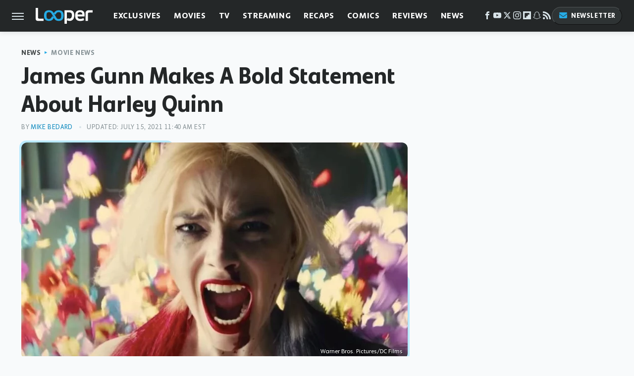

--- FILE ---
content_type: text/css
request_url: https://www.looper.com/wp-content/themes/unified/css/article.looper.min.css?design=3&v=1761058487
body_size: 7889
content:
@font-face{font-family:bonnie-semicondensed-bold;src:url("https://www.looper.com/font/bonnie-semicondensed-bold-ff.woff2") format("woff2");font-display:swap;font-style:normal;font-weight:800}@font-face{font-family:bonnie-bold;src:url("https://www.looper.com/font/bonnie-bold-ff.woff2") format("woff2");font-display:swap;font-style:normal;font-weight:800}@font-face{font-family:bonnie-regular;src:url("https://www.looper.com/font/bonnie-regular-ff.woff2") format("woff2");font-display:swap;font-style:normal;font-weight:500}@font-face{font-family:bonnie-semicondensed-bold-fallback;size-adjust:92%;src:local("Arial")}@font-face{font-family:bonnie-bold-fallback;size-adjust:90%;src:local("Verdana")}@font-face{font-family:bonnie-bold-caps-fallback;size-adjust:90%;src:local("Arial")}@font-face{font-family:bonnie-regular-fallback;size-adjust:90%;src:local("Verdana")}@font-face{font-family:bonnie-regular-caps-fallback;size-adjust:93%;src:local("Arial")}html{line-height:1.15;-ms-text-size-adjust:100%;-webkit-text-size-adjust:100%}body{color:var(--primary-text-color);font-family:var(--body-font);background:var(--secondary-background-color);letter-spacing:var(--body-font-letter-spacing);font-kerning:normal}article,aside,details,figcaption,figure,footer,header,main,menu,nav,section{display:block}h1{margin:2.4rem 0 .8rem;font-size:3.4rem;line-height:135%}figure{margin:1em 40px}hr{box-sizing:content-box;height:0;overflow:visible}code,kbd,pre,samp{font:1em monospace,monospace}a{background-color:transparent;-webkit-text-decoration-skip:objects}abbr[title]{border-bottom:0;text-decoration:underline;text-decoration:underline dotted}b,strong{font-weight:bolder;font-family:var(--body-bold-font)}dfn{font-style:italic}mark{background-color:#ff0;color:#000}small{font-size:1.6rem}sub,sup{font-size:75%;line-height:0;position:relative;vertical-align:baseline}sub{bottom:-.25em}sup{top:-.5em}audio,canvas,video{display:inline-block}audio:not([controls]){display:none;height:0}img{border-style:none;width:100%;height:auto}svg:not(:root){overflow:hidden}button,input,optgroup,select,textarea{font:100%/1.15 sans-serif;margin:0}button,input{overflow:visible}button,select{text-transform:none}[type=reset],[type=submit],button,html [type=button]{-webkit-appearance:button}[type=button]::-moz-focus-inner,[type=reset]::-moz-focus-inner,[type=submit]::-moz-focus-inner,button::-moz-focus-inner{border-style:none;padding:0}[type=button]:-moz-focusring,[type=reset]:-moz-focusring,[type=submit]:-moz-focusring,button:-moz-focusring{outline:dotted 1px}fieldset{padding:.35em .75em .625em}legend{box-sizing:border-box;color:inherit;display:table;max-width:100%;padding:0;white-space:normal}progress{display:inline-block;vertical-align:baseline}textarea{overflow:auto}[type=checkbox],[type=radio]{box-sizing:border-box;padding:0}[type=number]::-webkit-inner-spin-button,[type=number]::-webkit-outer-spin-button{height:auto}[type=search]{-webkit-appearance:textfield;outline-offset:-2px}[type=search]::-webkit-search-cancel-button,[type=search]::-webkit-search-decoration{-webkit-appearance:none}::-webkit-file-upload-button{-webkit-appearance:button;font:inherit}summary{display:list-item}[hidden],template{display:none}:root{--logo-width:8.2rem;--logo-icon-width:8.2rem;--border-weight:1px;--image-background:#efefef;--header-height:6.4rem;--logo-width:11.5rem;--logo-icon-width:4.1rem;--header-font:bonnie-semicondensed-bold,bonnie-semicondensed-bold-fallback,sans-serif;--header-font-weight:800;--header-font-letter-spacing:0;--label-font:bonnie-bold,bonnie-bold-caps-fallback,sans-serif;--label-font-weight:800;--label-font-light:bonnie-regular,bonnie-regular-caps-fallback,sans-serif;--label-font-light-weight:500;--label-font-letter-spacing:0.06rem;--body-font:bonnie-regular,bonnie-regular-fallback,sans-serif;--body-font-weight:500;--body-bold-font:bonnie-bold,bonnie-bold-fallback,sans-serif;--body-bold-font-weight:800;--body-font-letter-spacing:-0.01rem;--active-color:#25ABE5;--active-darker-color:#0e8abf;--active-lighter-color:#BAEAFF;--active-lightest-color:#E4F4FB;--accent-color:#E55825;--primary-background-color:#FFFFFF;--secondary-background-color:#F8FAFB;--inverted-background-color:#242728;--primary-text-color:#242728;--secondary-text-color:#454a4b;--muted-color:#899498;--muted-light-color:#d9e4e9;--inverted-color:#FFFFFF;--border:1px solid var(--muted-light-color);--border-thicker:2px solid var(--muted-light-color);--border-dark:1px solid var(--secondary-text-color);--border-active:2px solid var(--active-color);--border-active-thick:4px solid var(--active-color);--image-background:#d9e4e9;--border-radius:12px;--drop-shadow:0 1px 10px rgba(39,43,46,0.15)}*{max-height:1000000px;-moz-osx-font-smoothing:grayscale;-webkit-font-smoothing:antialiased;letter-spacing:normal;word-spacing:normal;font-kerning:normal;line-height:100%}body,html{margin:0;padding:0;font-size:10px}h2{margin-top:3rem;margin-bottom:1.6rem;font-size:2.6rem;line-height:130%}h3{margin-top:2.4rem;margin-bottom:1.6rem;font-size:2.2rem;line-height:135%}h4{margin-top:1.6rem;margin-bottom:.8rem;font:var(--label-font-weight) 1.8rem/135% var(--label-font)}p{color:var(--secondary-text-color);font-size:1.8rem;line-height:150%;letter-spacing:var(--body-font-letter-spacing)}picture{width:100%;height:100%;display:block}ul{padding-inline-start:0;list-style:none}svg.hidden{position:absolute}a.button{display:block;margin-top:2.5rem;margin-bottom:3.5rem;width:100%}a.button button{border:0;background:var(--active-darker-color);color:var(--inverted-color);text-transform:uppercase;font:1.4rem var(--label-font);letter-spacing:var(--label-font-letter-spacing);padding:1.4rem 2rem;width:100%;cursor:pointer;border-radius:2.4rem;display:flex;align-items:center;justify-content:center}main{margin:0 auto;max-width:1400px;width:calc(100% - 3.2rem);position:relative;padding-top:var(--header-height);z-index:600}@media (min-width:768px){h1{font-size:4.3rem}h2{font-size:3.2rem}h3{font-size:2.3rem}a.button{margin:2.5rem auto 3.5rem;width:35%}main{width:calc(100% - 4.8rem)}}header{position:fixed;top:0;left:0;width:100%;height:var(--header-height);z-index:1000;transition:margin-top .3s ease-in-out;-webkit-transition:margin-top .3s ease-in-out;background:#fff;box-shadow:var(--drop-shadow)}.nav-active #header{height:var(--header-height)}#header-container{display:flex;align-items:center;width:calc(100% - 3.2rem);margin:auto;height:100%;position:relative;max-width:1400px}#hamburger-holder{height:100%;cursor:pointer;position:relative}.hamburger{top:calc(50% - .6rem);width:2.4rem;background-color:#000;border-radius:0;position:relative}.hamburger:after,.hamburger:before{content:'';width:100%;background-color:#000;border-radius:0;position:absolute}.hamburger:after{top:.6rem}.hamburger:before{top:1.2rem}#logo{position:absolute;margin:0 auto;font-size:0;left:0;right:0;width:var(--logo-width)}#logo a{display:block}#logo-icon{width:var(--logo-icon-width)}#logo img{display:block;width:var(--logo-width);height:100%}#logo-icon img{display:block;width:var(--logo-icon-width);height:auto}#logo-icon a{height:100%;display:block}#social-nav-holder{line-height:100%}#social-nav-holder svg.icon,.social-buttons svg.icon{width:1.6rem;height:1.6rem;padding:0 .2rem;fill:var(--muted-light-color)}.nav-active{overflow:hidden}.nav-active #bg{background:rgba(39,43,46,.4);position:fixed;left:0;top:0;width:100%;height:100%;z-index:5000}.nav-drop{display:block;position:fixed;top:0;background:#fff;height:100%;z-index:10000;overflow-y:auto;width:32rem;left:-32rem}.nav-active .nav-top{height:var(--header-height)}.nav-active .nav-drop{left:0;-webkit-transition:left .2s ease-in-out;transition:left .2s ease-in-out}.nav-drop .logo{display:flex;align-items:center;height:100%;margin:0;padding:0 2.4rem;position:relative;border-bottom:var(--border-dark)}.nav-drop .logo-holder{display:block;flex:1}.nav-drop .logo img{width:var(--logo-width);height:auto}.nav-opener.close{position:relative;width:2.4rem;height:2.4rem}.close:after,.nav-opener.close:before{position:absolute;content:'';left:1.2rem;top:0;height:2.4rem;width:2px;background-color:#000}.nav-opener.close:before{transform:rotate(45deg)}.nav-opener.close:after{transform:rotate(-45deg)}#aside-nav .main-nav{margin:0;display:flex;flex-direction:column;gap:3.2rem;gap:2.6rem;padding:3.2rem 2.4rem}#aside-nav .main-nav li{font-size:1.8rem}.social-buttons{display:flex;flex-wrap:wrap;align-items:center;gap:2rem;gap:2rem 1.6rem}#aside-nav .social-buttons{padding:2.4rem;margin:0;position:relative;border-top:var(--border-dark);border-bottom:var(--border-dark)}#aside-nav .info-links{display:flex;flex-direction:column;gap:2.4rem;padding:2.4rem;gap:2rem}#aside-nav .info-links li{font:1.4rem/110% var(--label-font);letter-spacing:var(--label-font-letter-spacing);text-transform:uppercase}.nav-bottom{padding:2.4rem;margin:0;position:relative;border-top:var(--border-dark)}.nav-bottom span{font-size:1.6rem;line-height:150%}#top-nav.top-nav-standard{line-height:100%;flex:1;position:relative;height:100%}#top-nav-holder{z-index:3;position:relative;margin-right:1rem;height:100%;vertical-align:middle;overflow:hidden;margin-left:1rem}#top-nav-holder a{margin-right:2.4rem;display:inline-block;font:1.6rem/var(--header-height) var(--label-font);letter-spacing:var(--label-font-letter-spacing);text-transform:uppercase;color:var(--inverted-color)}#social-nav-holder,#top-nav,.top-nav-scrolled{display:none}@media (min-width:992px){#top-nav{display:flex;gap:2rem}}.menu-btn{position:relative;line-height:100%;margin:0;display:inline-block;box-sizing:border-box;text-align:center;vertical-align:middle;white-space:nowrap;font-size:1.8rem}.menu-btn a{display:block;font:1.3rem/100% var(--label-font);letter-spacing:var(--label-font-letter-spacing);text-transform:uppercase;padding:1rem 1.2rem;color:var(--inverted-color);border-radius:2.4rem;background:#2e3334;border-top:1px solid #505556;border-left:1px solid #505556;border-right:1px solid #0f0f0f;border-bottom:1px solid #0f0f0f}.menu-btn svg,.menu-btn svg *{height:2rem;width:2rem;vertical-align:middle;fill:var(--active-color)}header .menu-btn{display:none}header #aside-nav .menu-btn{display:block;text-align:left;width:auto}.menu-btn svg{margin-top:-.3rem;margin-right:.6rem}header #aside-nav .menu-btn svg{margin-right:.4rem}h1.page-header{padding:1.6rem 0;font-family:var(--header-font)}h1.page-header,h2.section-header{position:relative;line-height:100%;text-align:center;z-index:1;overflow:hidden;box-decoration-break:clone;-webkit-box-decoration-break:clone}h2.section-header{margin:1.8rem auto;font:2rem/120% var(--label-font);letter-spacing:var(--label-font-letter-spacing);text-transform:uppercase}@media (min-width:926px){#header-container{width:calc(100% - 4.8rem)}#social-nav-holder{display:flex;gap:2rem;margin-left:auto}#logo,#logo-icon{position:relative;margin:0 3.2rem 0 2.4rem}header .menu-btn{display:inline-block}header.scrolled .menu-btn{display:none}h1.page-header{font-size:4.3rem}h2.section-header{margin:2.4rem auto}#logo-icon{margin-right:2rem}}.loading-more{margin:1.6rem auto;text-align:center}#footer{margin:4.4rem auto 0;text-align:center;padding:4rem 3.2rem;background:var(--inverted-background-color);position:relative}#footer-link-container{padding:2.4rem 2.4rem 1.6rem;display:flex;align-items:center;justify-content:center}#footer-link-container span{font-size:1.6rem}#footer-link-container span:after{content:'•';margin:0 1.2rem;color:var(--active-color);font-size:1.4rem}#footer-detail-container>span:last-of-type:after,#footer-link-container span:last-of-type:after{content:'';margin:0}#footer-detail-container{line-height:140%;font-size:1.5rem;color:var(--muted-light-color)}#footer-detail-container>span:after{content:'|';margin:-.3rem .8rem 0;content:'•';vertical-align:middle;color:var(--muted-color);font-size:1.3rem;display:inline-block}#footer-detail-container .more-label{margin-top:4rem;font:1.3rem/100% var(--label-font);text-transform:uppercase;letter-spacing:var(--label-font-letter-spacing);color:var(--active-color);margin-bottom:2rem}#footer-detail-container .brand-links{display:flex;flex-wrap:wrap;justify-content:center;gap:.6rem 0;margin-bottom:3.2rem;line-height:150%}#footer .brand-links span:after{content:'|';margin:-.3rem .8rem 0;content:'•';font-size:1.5rem;display:inline-block;vertical-align:middle;color:var(--active-color)}#footer-bottom img{margin:auto;max-width:6.8rem;padding:1.2rem 2rem 2rem}.gdpr{display:none;border:var(--border-weight) solid #ccc;padding:.8rem 1.6rem .8rem .8rem;margin-top:.8rem;position:relative}.gdpr .EUCookieNotice__close{position:absolute;top:.6rem;right:.6rem}.gdpr .EUCookieNotice__close span{position:relative;top:-.4rem;font-size:2.4rem}.gdpr .gdpr-info{font-size:1.6rem;line-height:150%}#is-mobile,#is-tablet{display:none;height:1px;width:1px;position:absolute;bottom:0;left:0;background:0 0;margin-left:-1000em}@media screen and (max-device-width:600px),screen and (max-width:750px) and (orientation:portrait){#is-mobile{display:block}}@media only screen and (min-device-width:481px) and (max-device-width:1024px) and (orientation:portrait),only screen and (min-device-width:481px) and (max-device-width:1024px) and (orientation:landscape),only screen and (min-device-width:1024px) and (max-device-width:1280px) and (-webkit-min-device-pixel-ratio:1.5) and (orientation:landscape),only screen and (min-device-width:1024px) and (max-device-width:1280px) and (-o-min-device-pixel-ratio:3/2) and (orientation:landscape),only screen and (min-device-width:1024px) and (max-device-width:1280px) and (min--moz-device-pixel-ratio:1.5) and (orientation:landscape){#is-tablet{display:block}}.dummy-rule{padding:1px}#aside-nav .main-nav li>ul{max-height:0;overflow:hidden;padding:0 0 0 2rem;gap:0;transition:max-height .3s ease-out}#aside-nav .main-nav li input{display:none}#aside-nav .main-nav li input:checked~ul{max-height:600px}#aside-nav .main-nav li label{float:right;display:block;cursor:pointer;padding:.8rem .4rem;transition:transform .2s ease-out}h1,h2,h3,h4{font-family:var(--header-font);font-weight:var(--header-font-weight);letter-spacing:var(--header-font-letter-spacing);color:var(--primary-text-color)}a,a:hover{text-decoration:none}p a{color:var(--active-darker-color);line-height:inherit;letter-spacing:inherit}p a:hover{color:var(--active-color)}a.button button:after{content:'\25B6 \FE0E';color:var(--inverted-color);font-size:.8rem;margin-left:.8rem;display:block}a.button:hover button{background:var(--active-color)}p a.button{border:0}@media (min-width:768px){#footer{padding:6.4rem}#footer-link-container span{font-size:1.8rem}#footer-detail-container{font-size:1.6rem;line-height:150%;max-width:1194px;margin:0 auto}h1{font-size:4.8rem;line-height:120%}h2{font-size:3.2rem}h3{font-size:2.4rem}h4{font-size:2rem}h2.section-header{font-size:2.4rem;margin:2.2rem auto}}.nav-drop,header{background-color:var(--inverted-background-color)}#aside-nav .main-nav li a{font:1.8rem/100% var(--label-font);letter-spacing:var(--label-font-letter-spacing);text-transform:uppercase;color:var(--inverted-color)}#aside-nav .info-links li a{color:var(--inverted-color);letter-spacing:inherit}.hamburger,.hamburger:after,.hamburger:before{height:.2rem;background-color:var(--muted-light-color)}#hamburger-holder:hover .hamburger,#hamburger-holder:hover .hamburger:after,#hamburger-holder:hover .hamburger:before{background-color:var(--active-color)}#aside-nav .info-links li a:hover,#aside-nav .main-nav li a:hover,#top-nav-holder a:hover{color:var(--active-color)}.nav-opener.close:after,.nav-opener.close:before{width:.2rem;background-color:var(--muted-light-color)}.nav-opener.close:hover:after,.nav-opener.close:hover:before{background-color:var(--active-color)}.copyright-info{font-size:1.3rem;line-height:130%;color:var(--muted-light-color)}.copyright-info a{color:var(--inverted-color)}.copyright-info a:hover{color:var(--muted-light-color)}#social-nav-holder li:hover svg.icon,.social-buttons li:hover svg.icon{fill:var(--active-color)}.menu-btn a:hover{border-color:var(--active-color);background:var(--active-color);color:var(--inverted-color)}.menu-btn a:hover svg,.menu-btn a:hover svg *{fill:var(--inverted-color)}header #aside-nav .menu-btn a{font-size:1.3rem}#aside-nav .main-nav li>ul li{margin-top:1.6rem}#aside-nav .main-nav li>ul li a{font-size:1.4rem;color:var(--inverted-color)}#aside-nav .main-nav li label:after,#aside-nav .main-nav li label:before{content:'';display:block;width:1.6rem;height:.15rem;background:var(--muted-light-color)}#aside-nav .main-nav li label:after{margin-top:-.15rem;transform:rotate(90deg)}#aside-nav .main-nav li input:checked~label{transform:rotate(45deg)}#aside-nav .main-nav li input:checked~label:after,#aside-nav .main-nav li input:checked~label:before,#aside-nav .main-nav li label:hover:after,#aside-nav .main-nav li label:hover:before{background:var(--active-color)}h1.page-header:after,h1.page-header:before,h2.section-header:after,h2.section-header:before{content:'\a0';width:calc(50% + .8rem);position:absolute;top:51%;height:.3rem;border-top:2px solid;border-color:var(--active-color);overflow:hidden}h1.page-header:after,h1.page-header:before{border-color:var(--muted-light-color)}h1.page-header:before,h2.section-header:before{margin-left:calc(-50% - 1.6rem);margin-right:.8rem;text-align:right}h1.page-header:after,h2.section-header:after{margin-left:.8rem}.loading-more svg path{stroke:var(--active-color)}#footer-link-container span a{font:1.6rem/150% var(--label-font);letter-spacing:var(--label-font-letter-spacing);color:var(--inverted-color);text-transform:uppercase}#footer-detail-container a:hover,#footer-link-container span a:hover{color:var(--active-color)}#footer-detail-container a{color:var(--inverted-color)}#footer .brand-links{gap:1.4rem 0}#footer .brand-links a{color:var(--inverted-color);font-family:var(--body-bold-font)}#footer .brand-links a:hover{color:var(--active-color)}#top-nav-title{flex:1;white-space:nowrap;text-overflow:ellipsis;overflow-x:hidden;margin-right:1.6rem;font:700 2.2rem/var(--header-height) var(--header-font);letter-spacing:var(--header-font-letter-spacing);color:var(--inverted-color)}header#header{transition-property:transform;transition-duration:.3s}header.scrolled .top-nav-scrolled{display:block;flex-shrink:1}header.scrolled #logo,header.scrolled #social-nav-holder,header.scrolled #top-nav{display:none}header.header-hide{transform:translateY(calc(-1 * var(--header-height) - 1rem))}article{position:relative;margin-bottom:2.6rem}main.infinite{display:block;max-width:780px}main.infinite .holder{margin-top:2.4rem}@media (min-width:1200px){main.infinite{display:flex;gap:6.4rem;max-width:1194px}}@media (min-width:1400px){main{max-width:1400px;margin:0 auto}}.breadcrumbs{display:flex;flex-wrap:wrap;align-items:center}.breadcrumbs li{display:inline-block;font-size:1.6rem;display:flex;align-items:center}.breadcrumbs li:after{content:'\203A';content:'\25B6 \FE0E';color:var(--active-color);font-size:.7rem;margin:0 .8rem}.breadcrumbs li:last-of-type:after{content:'';margin:0}article h1{margin-top:0;margin-bottom:0}h2.nextup-heading{margin-bottom:3.2rem;display:none}.byline-container{font-size:1.4rem;margin:.8rem 0 2.2rem;display:flex;gap:1.6rem;align-items:center}.byline-image{width:4rem;height:4rem;background:var(--image-background);display:inline-block;vertical-align:middle;aspect-ratio:1/1}.byline-review{padding:.8rem 0;font-style:italic}.byline-timestamp{display:block;white-space:nowrap}.byline-timestamp:before{content:' '}.disclaimer{display:inline-flex;align-items:center;margin:0 0 .8rem}.disclaimer small{display:inline-flex;align-items:flex-start;font:italic 1.5rem/130% var(--body-bold-font);color:var(--muted-color)}article .image-holder{position:relative;background:var(--image-background);margin-bottom:2.4rem}figure.image-holder{margin-left:0;margin-right:0}article .image-holder iframe{margin:auto!important;max-width:100%!important}article .columns-holder>iframe{margin:1.6rem auto auto!important}article .oembed-instagram iframe{margin:auto!important}article iframe.oembed{width:100%}.oembed-container{height:auto!important}article .oembed-youtube{aspect-ratio:16/9}article .lead-image-holder{margin-left:-1.6rem;margin-right:-1.6rem;margin-bottom:3.2rem;aspect-ratio:16/9}article .image-holder img{width:100%;height:100%;display:block;aspect-ratio:16/9}article .image-holder.embedded img{aspect-ratio:revert}.legacy article .image-holder img{aspect-ratio:auto}.gallery-image-credit{font:1.2rem/100% Arial,Helvetica,sans-serif;position:absolute;bottom:1rem;right:1rem;color:#fff;text-shadow:1px 1px 0 rgba(0,0,0,.75)}article .columns-holder>ol,article .columns-holder>ul{margin-block-start:2.4rem;margin-block-end:2.4rem}article .columns-holder>ul{list-style:disc;padding-inline-start:2.4rem;padding-inline-start:0.8rem}article .columns-holder>ol{list-style:decimal;padding-inline-start:2.4rem;padding-inline-start:2.6rem}article .columns-holder ol li,article .columns-holder ul li{font-size:1.8rem;line-height:150%;margin-bottom:1.4rem}article blockquote{font:italic 2.2rem/150% var(--body-bold-font);margin-block-start:0;margin-block-end:0;margin-inline-start:0;margin-inline-end:0;position:relative;margin:4rem 0;padding:2.4rem 2.4rem 2.4rem 4.6rem;line-height:140%;color:var(--primary-text-color);background:var(--active-lightest-color);line-height:normal;box-sizing:border-box;border-radius:var(--border-radius)}article blockquote[class*=embed],article blockquote[class*=media]{border:0;padding:0;background:0 0}article blockquote[class*=embed]:after,article blockquote[class*=embed]:before,article blockquote[class*=media]:after,article blockquote[class*=media]:before{content:'';background:0 0}article [class*=embed_pin]{margin:0 auto;max-width:500px!important;min-width:unset!important;display:block!important}article [class*=embed],article [class*=media]{min-width:unset!important;width:100%}article .table-container{overflow-x:auto;margin-top:3.2rem;margin-bottom:3.2rem}article table{border-spacing:0;border-collapse:collapse}article table td,article table th{padding:.8rem;min-width:5rem;text-align:left}article table td p,article table th p{margin:.8rem 0;font-size:inherit}article .callout{font-size:1.6rem;font-weight:700;padding:1.6rem;background:var(--primary-background-color);border-left:var(--border-weight) solid var(--active-color)}@media (min-width:768px){#footer{padding:4.2rem 6.4rem;margin-top:6.4rem}main.infinite{width:calc(100% - 3.2rem)}article .image-holder,article .table-container,article h2,article h2.first-slide-subtitle{margin-left:0;margin-right:0}article .lead-image-holder{margin-left:-1.6rem;margin-right:-1.6rem}}@media (min-width:926px){main.infinite .holder{max-width:780px}article .columns-holder,article .image-holder,article .partnership-header,article .table-container,article h2,article h2.first-slide-subtitle{margin-left:2.4rem;margin-right:2.4rem}article .lead-image-holder,figure.image-holder{margin-left:0;margin-right:0}}article .partnership-header{padding:.8rem;background:#111;font:700 1.4rem Arial,Helvetica,sans-serif;color:#fff;text-transform:uppercase;letter-spacing:.2px;display:flex;align-items:center;border-bottom:1px solid #555}article .partnership-header svg{fill:#FFF;width:1.4rem;height:1.4rem;margin-right:1rem}article .news-article.sponsored{border:3px solid #333;padding-bottom:2rem;margin:2.4rem -1.2rem;box-sizing:border-box}article .news-article.sponsored>.columns-holder,article .news-article.sponsored>.image-holder,article .news-article.sponsored>h2{margin-left:1.2rem;margin-right:1.2rem}article .news-article.sponsored>.partnership-header{background:#333;border:0;margin:0}.carousel{overflow-anchor:none;margin:2.4rem 0}.carousel-slider{position:relative;text-align:center;overflow:hidden}.carousel-slides{display:flex;overflow-x:scroll;scroll-snap-type:x mandatory;scroll-behavior:smooth;-webkit-overflow-scrolling:touch;gap:.1rem}.carousel-slides>div{position:relative;scroll-snap-align:start;flex-shrink:0;width:100%;height:auto;background:var(--image-background);transform-origin:center center;transform:scale(1);transition:transform .5s;display:flex;justify-content:center;align-items:center;aspect-ratio:16/9;overflow:hidden}.carousel figure{object-fit:cover;position:absolute;top:0;left:0;width:100%;height:100%;margin:0 0 1rem}.carousel figure a{display:block;height:100%;width:100%}.carousel figure img,.carousel figure picture{height:100%;width:100%;margin:auto}.carousel figure figcaption{position:absolute;bottom:1rem;right:1rem;text-align:right;stroke:#000;stroke-width:1px;color:#fafafa;font-size:1.4rem;z-index:90}.carousel figure:after{content:'';position:absolute;top:0;left:0;width:100%;height:100%;z-index:60;background:linear-gradient(180deg,rgba(0,0,0,0) 54%,rgba(0,0,0,.4) 100%)}.carousel-nav-arrows{position:absolute;top:calc(50% - 2.4rem);left:0;width:100%;z-index:100;display:none}.carousel-nav-arrows>a{display:inline-flex;justify-content:center;align-items:center;color:#fff;background:rgba(0,0,0,.25);border:1.5px solid #eee;border-radius:3.2rem;text-decoration:none;width:4.8rem;height:4.8rem;font-size:5rem}.carousel-nav-arrows>a>div{border-top:2px solid #fff;border-left:2px solid #fff;width:1.4rem;height:1.4rem}.carousel-back-button>div{margin-left:.8rem;transform:rotate(-45deg)}.carousel-next-button>div{margin-right:.8rem;transform:rotate(135deg)}.carousel-nav-arrows>a.inactive{opacity:.5;cursor:auto}.carousel-next-button{position:absolute;right:1.6rem}.carousel-back-button{position:absolute;left:1.6rem}.carousel-nav-arrows>a:not(.inactive):hover>div{border-top:2px solid #000;border-left:2px solid #000}.carousel-nav-numbers{position:absolute;bottom:1.6rem;left:0;width:100%;z-index:100;display:flex;justify-content:center;align-items:center;gap:1.2rem}.carousel-nav-numbers>a{display:inline-flex;align-items:center;justify-content:center;font-size:1.2rem;font-weight:700;color:#fff;width:2.6rem;height:2.6rem;background:rgba(0,0,0,.25);border:1.5px solid #eee;border-radius:2.4rem;text-decoration:none;position:relative}.carousel-nav-arrows>a:not(.inactive):hover,.carousel-nav-numbers>a.active,.carousel-nav-numbers>a:focus,.carousel-nav-numbers>a:hover{color:#000;background:rgba(255,255,255,.85)}@supports (scroll-snap-type){.carousel-nav-arrows,.carousel-nav-numbers{display:none}}@media (min-width:926px){article .news-article.sponsored{margin:2.4rem 0}article .news-article.sponsored>.columns-holder,article .news-article.sponsored>.image-holder,article .news-article.sponsored>h2{margin-left:2.4rem;margin-right:2.4rem}.carousel-slides{overflow-x:hidden}}.under-art .zergrow{display:flex;justify-content:space-between;gap:2.4rem;flex-wrap:wrap;gap:1.2rem 2rem;margin:0 2rem}.under-art .zergimg{background:var(--image-background)}.under-art .zergimg img{width:100%;height:auto;aspect-ratio:1/1;display:block}.under-art .zergheadline{margin-top:1rem;flex:1 0 auto}.under-art .zergheadline a{font:1.6rem/150% var(--header-font);color:var(--primary-text-color);line-height:130%}.under-art .zergnet-widget{min-height:120px;margin-bottom:.8rem}.under-art .zergnet-widget .loading-more{min-height:120px;display:flex;flex-direction:column;align-items:center}.under-art .zergnet-widget .loading-more>svg{margin:auto}.under-art .zergnet-widget.widget-loaded{max-width:780px}.under-art .zergentity{box-sizing:border-box;width:calc(50% - 1rem);margin-bottom:1rem;display:flex;flex-direction:column}.under-art .zergentity a{display:block}article .review{margin-top:1.6rem;margin-bottom:2.4rem;border-bottom:var(--border);border-right:var(--border);border-radius:var(--border-radius)}article .review .score{text-align:center;font:2.2rem/100% var(--label-font);letter-spacing:var(--label-font-letter-spacing);padding:2rem;background:var(--active-lightest-color);border-top-left-radius:var(--border-radius);border-top-right-radius:var(--border-radius)}article .review .rating-bar{width:100%;display:table;background:var(--active-color);height:.4rem}article .review .rating-bar div{display:table-cell;width:10%;margin:0 1px;border-right:1px solid #fff;border-left:1px solid #fff}article .review .procon{display:flex;flex-wrap:wrap;gap:1.6rem 2.4rem;padding:3.2rem 2.4rem;gap:2.4rem;background:var(--primary-background-color);border-bottom-left-radius:var(--border-radius);border-bottom-right-radius:var(--border-radius)}article .review .procon figure{margin:0;width:100%}article .review .procon figcaption{font:700 1.8rem/100% var(--label-font);text-transform:uppercase;letter-spacing:var(--label-font-letter-spacing);padding-bottom:2.4rem}article .review .procon figure ul{margin:0;padding:0}article .review .procon li{display:flex;gap:0 1.6rem}article .review .procon li:last-child{margin-bottom:0}article .review .procon svg.icon{width:2rem;height:2rem;margin-top:.4rem;flex:0 0 auto}article .review .procon li span{flex:1;line-height:150%;color:var(--active-color);font-size:1.6rem;letter-spacing:125%}@media (min-width:728px){.carousel-nav-arrows{display:block}.under-art .zergentity{width:calc(25% - 2rem)}article .review{margin-bottom:4rem}.review .procon{gap:2.4rem}.review .procon figure{flex:1;width:50%}}.between-p.google-ad-placeholder,.between-p.video-container{background:var(--image-background);margin:0 auto 2.4rem;width:100%;text-align:center;display:flex;justify-content:center}.between-p.google-ad-placeholder:has(.adthrive-ad){display:block}.before-ad{margin:2.4rem auto .4rem;text-align:center;z-index:1;overflow:hidden;box-decoration-break:clone;-webkit-box-decoration-break:clone;text-transform:uppercase;position:relative;font:1.1rem/100% var(--label-font);letter-spacing:var(--label-font-letter-spacing);color:var(--muted-color)}.before-ad:after,.before-ad:before{content:'\a0';width:calc(50% + .8rem);position:absolute;top:51%;height:var(--border-weight);border-top:var(--border-weight) solid #ccc;overflow:hidden}.before-ad:before{margin-left:calc(-50% - 1.6rem);margin-right:.8rem;text-align:right}.before-ad:after{margin-left:.8rem}.google-ad-placeholder.between-p:empty,.google-ad-placeholder.between-p>div:empty{min-height:280px;min-width:1px}#adslot-q4top:before{content:''}#floatingAd{display:block;position:fixed;bottom:0;width:100%;max-height:90px;overflow:hidden;margin-left:-1.6rem}#floatingAd .before-ad{display:none}#floatingAd #div-ad-floating{background:var(--image-background);margin:auto}#floatingAd,#second-floatingAd{clip-path:polygon(0 0,100% 0%,100% 100%,0% 100%)!important;z-index:500}#adhesionTop,#floatingAd *,#second-floatingAd *,.sticky-slide-ad *{margin:0;padding:0}#adhesionTop{position:fixed;top:50px;left:calc(50% - 160px);z-index:99999}.sticky-slide-ad{display:none}.google-ad-placeholder,.google-ad-placeholder.pull-right,.google-ad-placeholder.pull-right.loaded{position:relative;float:none;margin:0 -1.2rem;text-align:center;width:320px}#floatingAd .google-ad-placeholder{width:100%}.google-ad-placeholder.pre-content.loaded{margin-top:1.6rem;margin-bottom:-.8rem}div.google-ad-placeholder.above-art{margin-bottom:0}#adhesionBottom{display:none}#adhesionBottom *{margin:0;padding:0}#adslot-q4top.google-ad-placeholder{margin:0 auto 1.6rem;min-height:50px}#adslot-q4top.google-ad-placeholder:empty,#adslot-q4top.google-ad-placeholder>div:empty{min-height:50px;min-width:1px}#primis-container{min-height:200px;background:var(--image-background)}.sticky-ad-container{height:280px;background:var(--image-background);position:relative}.sticky-between-p{position:sticky;position:-webkit-sticky;top:calc(var(--header-height) + .8rem);margin:0 auto}@media (min-width:360px){.google-ad-placeholder,.google-ad-placeholder.pull-right,.google-ad-placeholder.pull-right.loaded{margin:auto}}@media (min-width:440px){.google-ad-placeholder,.google-ad-placeholder.pull-right,.google-ad-placeholder.pull-right.loaded{margin:auto auto 1rem;text-align:center}.google-ad-placeholder.pull-right,.google-ad-placeholder.pull-right.loaded{float:left;margin:1rem 2.4rem 1rem 1rem}.image-ad .google-ad-placeholder.loaded{margin-bottom:0;height:90px}}@media (min-width:728px){.between-p.google-ad-placeholder,.between-p.google-ad-placeholder.pull-right,.between-p.google-ad-placeholder.pull-right.loaded{width:728px}.sticky-slide-ad .google-ad-placeholder{width:300px}#floatingAd,#second-floatingAd{left:calc(50% - 364px);width:728px;height:90px;max-width:728px;max-height:90px;overflow:hidden;margin:0}#adhesionTop{display:none}.google-ad-placeholder.between-p:empty,.google-ad-placeholder.between-p>div:empty{min-height:280px;min-width:1px}#adslot-q4top.google-ad-placeholder:empty,#adslot-q4top.google-ad-placeholder>div:empty{min-height:90px}}@media (min-width:926px){.docked-ad-container{width:300px;margin:auto}.google-ad-placeholder{width:auto}}@media (min-width:1200px){#floatingAd .before-ad{display:block;width:300px;margin-bottom:.6rem}#floatingAd{overflow:hidden;max-height:1050px;max-width:320px;min-height:250px;width:auto;height:auto;bottom:initial;top:88px;left:calc(50% + 268px)}.sticky-slide-ad{display:block;position:absolute;width:300px;right:-370px;top:0}.sticky-slide-ad.active{bottom:initial;position:fixed;top:10rem;left:calc(50% + 275px);background:0 0}.sticky-slide-ad.active.end,.sticky-slide-ad.end{position:absolute;top:initial;bottom:0;left:initial;right:-370px}.sticky-slide-ad.active.top,.sticky-slide-ad.top{position:absolute;bottom:initial;top:0;left:initial;right:-370px}#second-floatingAd{bottom:20px;left:calc(50% + 268px);background:0 0}#adhesionBottom{position:fixed;bottom:0;left:calc(50% - 364px);z-index:99999;display:block}}@media (min-width:1455px){main.one-per-page .between-slides{margin-left:calc(-50vw + 708px);margin-right:calc(-50vw + 708px)}}@media (min-width:1550px){.sticky-slide-ad.active{left:calc(50% + 460px)}}.disclaimer small:before{content:'*';font-size:1.5rem;margin-right:.6rem;color:var(--active-color)}.breadcrumbs li a{font:1.3rem/100% var(--label-font);letter-spacing:var(--label-font-letter-spacing);text-transform:uppercase;color:var(--secondary-text-color)}.breadcrumbs li:last-of-type a{color:var(--muted-color)}.breadcrumbs li a:hover{color:var(--active-darker-color)}.byline-container a,.byline-container span,.byline-container time{font:1.3rem/140% var(--label-font-light);text-transform:uppercase;letter-spacing:var(--label-font-letter-spacing);color:var(--muted-color)}.byline-container a{color:var(--active-darker-color);position:relative}.byline-container a:hover{color:var(--active-color)}@media (min-width:768px){.google-ad-placeholder.pull-right.loaded{margin:1.2rem 2rem 1.2rem 0}.google-ad-placeholder.footer-ad{margin:auto}.footer-ad .google-ad-placeholder{margin:0}#adslot-q4top.google-ad-placeholder,.between-p.google-ad-placeholder{min-height:90px}.google-ad-placeholder.between-p:empty,.google-ad-placeholder.between-p>div:empty{min-height:90px;min-width:1px}iframe.oembed.flipboard{height:150px}#primis-container{min-height:257px}.byline-container{margin-top:1rem}.byline-container span,.byline-container time{display:inline-block}.byline-timestamp:before{content:'•';font-size:1.4rem;display:inline-block;color:var(--muted-light-color);margin:-.2rem .6rem 0}}article .image-holder,article .image-holder img{border-radius:var(--border-radius)}article .image-holder.lead-image-holder,article .image-holder.lead-image-holder img{border-radius:0}article .image-holder:after,article .image-holder:before{content:'';background:var(--active-lighter-color);position:absolute;width:40%;height:40%;border-radius:1.4rem;display:block;z-index:-1}article .image-holder:before{left:0;top:-.4rem}article .image-holder:after{right:0;bottom:-.4rem}article .gallery-image-credit{font-family:var(--body-font);line-height:100%}article blockquote p{font-size:inherit;line-height:inherit;margin:0}article blockquote::before{position:absolute;content:open-quote;color:var(--active-color);font:12.5rem/48% var(--header-font);z-index:100;left:-1.6rem;top:2.2rem}article .columns-holder>ul li{padding-left:2rem;list-style:none;position:relative}article .columns-holder>ul li:before{content:'\25CF';position:absolute;left:0;vertical-align:middle;color:var(--active-darker-color);display:inline-block;font-size:1.4rem}article .columns-holder>ol li{padding-left:.6rem}article .columns-holder>ol li::marker{color:var(--active-darker-color);font-weight:700}@media (min-width:926px){article .image-holder.lead-image-holder,article .image-holder.lead-image-holder img{border-radius:var(--border-radius)}}.before-ad:after,.before-ad:before{content:'';border:0}#adslot-q4top{display:none!important}article .review .score-number{color:var(--active-color)}article .review .rating-bar div,article .review .rating-bar div.filled{background:0 0}article .review .rating-bar div:not(.filled){background:var(--muted-light-color)}article .review .procon .pro svg.icon{fill:var(--active-color)}article .review .procon .con svg.icon{fill:var(--accent-color)}article .review .procon .review-divider{border-left:1px solid;border-color:var(--muted-light-color)}.under-art{background:var(--primary-background-color);padding:.4rem 0;margin:0 -1.6rem 4rem;position:relative}.under-art .zergentity>a{position:relative;overflow:hidden;border-radius:var(--border-radius)}.under-art .zergentity>a:hover:before{content:'';position:absolute;width:100%;height:100%;background:var(--inverted-background-color);border-radius:var(--border-radius);opacity:.05;overflow:hidden}.under-art .zergheadline a:hover{color:var(--active-darker-color)}.under-art h2.section-header:after,.under-art h2.section-header:before{content:'';display:none}.under-art:after,.under-art:before{content:'';background:var(--active-lighter-color);position:absolute;width:50%;height:50%;border-radius:1.4rem;display:block;z-index:-1}.under-art:before{left:0;top:-.4rem}.under-art:after{right:0;bottom:-.4rem}@media (min-width:768px){article .columns-holder>ol li,article .columns-holder>ul li{font-size:1.8rem}article blockquote{padding-left:5.6rem}article .image-holder:before{left:-.4rem}article .image-holder:after{right:-.4rem}article .review .procon{padding:3.2rem}.under-art{margin:0 0 4rem;border-radius:var(--border-radius)}.under-art .zergentity{width:calc(25% - 1.5rem)}.under-art:before{left:-.4rem}.under-art:after{right:-.4rem}}